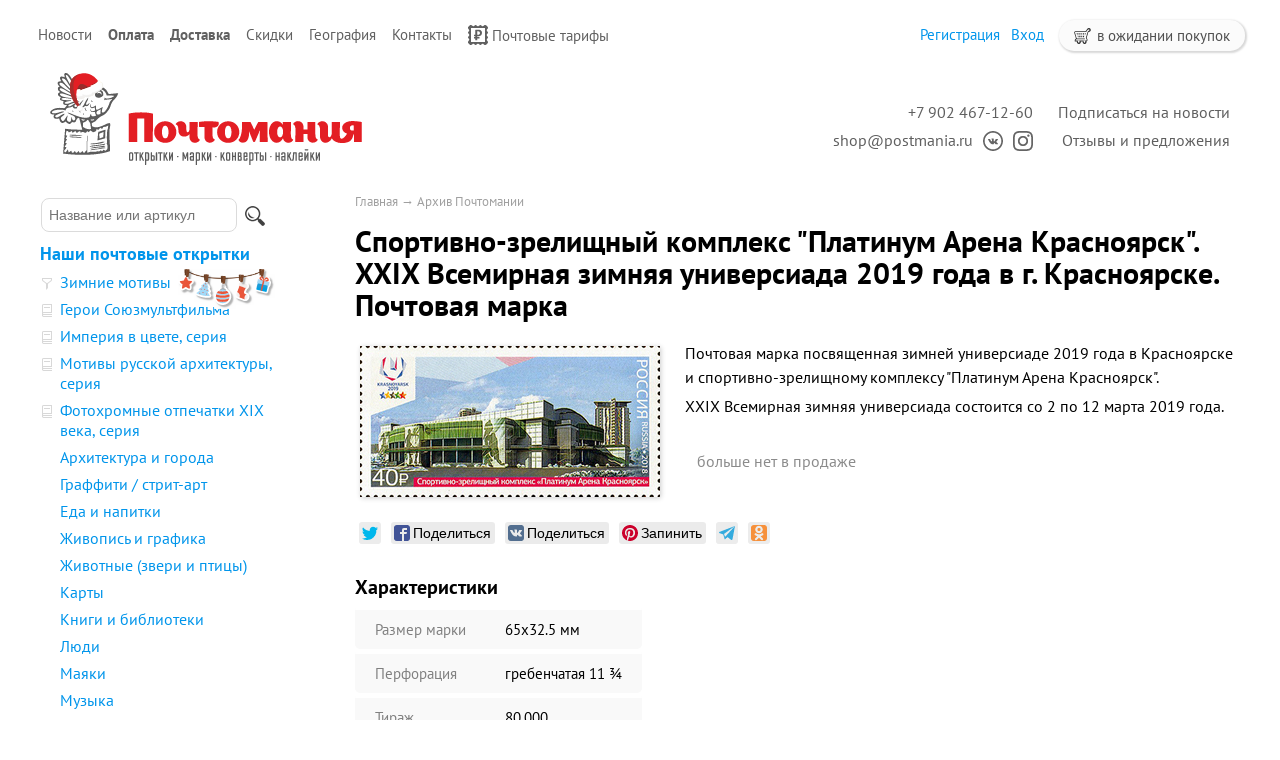

--- FILE ---
content_type: text/html; charset=UTF-8
request_url: https://postmania.ru/products/mk-2322
body_size: 7201
content:
<!DOCTYPE html>
<html>
<head>
	<base href="https://postmania.ru"/>
	<title>Спортивно-зрелищный комплекс &quot;Платинум Арена Красноярск&quot;. XXIX Всемирная зимняя универсиада 2019 года в г. Красноярске — купить почтовые марки</title>

		    <meta property="og:image" content="https://postmania.ru//files/products/mk-2322.800x600.jpg"/>
		<meta http-equiv="Content-Type" content="text/html; charset=UTF-8" />
	<meta name="description" content="Почтовая марка посвященная зимней универсиаде 2019 года в Красноярске и спортивно-зрелищному комплексу &quot;Платинум Арена Красноярск&quot;" />
	<meta name="keywords"    content="Спортивно-зрелищный комплекс &quot;Платинум Арена Красноярск&quot;. XXIX Всемирная зимняя универсиада 2019 года в г. Красноярске, Почтовые марки, Купить, Поскроссинг, Почтомания" />
	<meta name="viewport" content="width=1024"/>
	<meta name='yandex-verification' content='55d0c36f5b760e9e' />
	<meta name="google-site-verification" content="XPg4M_eEFQYsaKCHmzJdsTRL-sBlR94VjOQB2_zFQt8" />
	<meta name="google-translate-customization" content="a029f8f2953851f3-01a7fefe7c0d3cbe-gb344f2f70c7111f9-c" />
	<meta name=viewport content="width=device-width, initial-scale=1">

	<link href="/design/default/images/favicon.ico" rel="icon"          type="image/x-icon"/>
	<link href="/design/default/images/favicon.ico" rel="shortcut icon" type="image/x-icon"/>
	<link rel="apple-touch-icon-precomposed" href="/design/default/images/apple-touch-icon-precomposed.png" />

		<link href='/design/default/css/gfonts.css?v=2' rel='stylesheet' type='text/css'>
	<link href="/design/default/css/style_responsive.css?v=299" rel="stylesheet" type="text/css" media="screen"/>

	<link rel="stylesheet" href="/js/pushy/pushy.css?version=8" type="text/css" media="screen"/>
	<link rel="stylesheet" href="/js/tipadmtool/css/admintooltip.css" type="text/css" />
	<link rel="stylesheet" href="/js/tooltipster/tooltipster.css?v=5" type="text/css"  />
	<link rel="stylesheet" href="/js/fancybox/jquery.fancybox-1.3.4.css?version=2" type="text/css" media="screen" />
	<link rel="stylesheet" href="/js/owl_carousel/assets/owl.carousel.min.css">
	<link rel="stylesheet" href="/js/owl_carousel/assets/owl.theme.default.min.css">
	<link rel="stylesheet" href="/js/likely/likely.css">

	<script src="/js/jquery/jquery.js"  type="text/javascript"></script>
			<script src="/js/tooltipster/jquery.tooltipster.min.js" type="text/javascript"></script>
	<script type="text/javascript" src="/js/fancybox/jquery.fancybox-1.3.4.pack.js"></script>
	<script src="/design/default/js/jquery-ui.min.js"></script>
	<script src="/design/default/js/ajax_cart.js?v=19"></script>
		
	<script src="/js/autocomplete/jquery.autocomplete-min.js" type="text/javascript"></script>
	<style>
	.autocomplete-w1 { position:absolute; top:0px; left:0px; margin:6px 0 0 6px; /* IE6 fix: */ _background:none; _margin:1px 0 0 0; }
	.autocomplete { border:1px solid #999; background:#FFF; cursor:default; text-align:left; overflow-x:auto;  overflow-y: auto; margin:-6px 6px 6px -6px; /* IE6 specific: */ _height:350px;  _margin:0; _overflow-x:hidden; }
	.autocomplete .selected { background:#F0F0F0; }
	.autocomplete div { padding:2px 5px; white-space:nowrap; }
	.autocomplete strong { font-weight:normal; color:#3399FF; }
	</style>	
	<script>
	$(function() {
		$(document).ready(function() {
			$('.ttip').tooltipster({
				fixedWidth: 209,
				offsetX: 25
			});
		});

		//  Автозаполнитель поиска
		$(".input_search").autocomplete({
			serviceUrl:'/ajax/search_products.php',
			minChars:1,
			noCache: false, 
			onSelect:
				function(value, data){
					 $(".input_search").closest('form').submit();
				},
			fnFormatResult:
				function(value, data, currentValue){
					var reEscape = new RegExp('(\\' + ['/', '.', '*', '+', '?', '|', '(', ')', '[', ']', '{', '}', '\\'].join('|\\') + ')', 'g');
					var pattern = '(' + currentValue.replace(reEscape, '\\$1') + ')';
	  				return (data.image?"<img align=absmiddle src='"+data.image+"'> ":'') + value.replace(new RegExp(pattern, 'gi'), '<strong>$1<\/strong>');
				}	
		});
	});
	</script>
	<script type="text/javascript">
		//<![CDATA[
		;(function(){if(window.mg_inited)return;window.mg_inited=true;var a=document.createElement("script");a.type="text/javascript";var b=""; if(typeof this.href!="undefined"){b=this.href.toString().toLowerCase()}else{b=document.location.toString().toLowerCase()}; a.async=true;a.src="https://mailganer.com/jsapi/sid/81df559b-25fb-4bde-abb1-e1311b4c9ce8?ref="+document.referrer+"&url="+b+"&nc="+Math.random(); var s=document.getElementsByTagName("script")[0];s.parentNode.insertBefore(a,s)})();
		//]]>
	</script>
	
		
			
</head>

<body>
		<div id="top_background">
	<div id="top">
				<ul id="menu">
																										<li >
										<a data-page="4" href="blog">Новости</a>
									</li>
																			<li >
										<b>
										<a data-page="19" href="pay">Оплата</a>
										</b>
									</li>
																																																																										<li >
										<b>
										<a data-page="3" href="delivery">Доставка</a>
										</b>
									</li>
																			<li >
										<a data-page="20" href="discount">Скидки</a>
									</li>
																																									<li >
										<a data-page="18" href="maps">География</a>
									</li>
																			<li >
										<a data-page="6" href="contact">Контакты</a>
									</li>
																														<li >
										<a data-page="22" href="post-tariffs"><img class="pay_icon" style="margin-right: 4px; height:20px; width: auto;" src="/design/default/images/icons/svg/post_mark.svg">Почтовые тарифы</a>
									</li>
									</ul>
				<div id="cart_group">
				<div id="cart_informer">
							<img src="/design/default/images/cart_light.svg" class="cart_icon_small"> в ожидании покупок
		</div>
		<div id="cart_place" style="float:right; display: none;"></div>
		
				<div id="account">
							<a id="register" href="user/register">Регистрация</a>
				<a id="login" href="user/login">Вход</a>
					</div>
		</div>
		
	</div>
	</div>
	
		<div id="header">

		<div id="logo">
			<a href="/">				
			<img id="logo_img" src="/design/default/images/logo_site_ny.svg" title="Почтомания, магазин почтовых открыток" alt="Почтомания, магазин почтовых открыток"/>
			</a>
		</div>	

		<div id="contact">
			<div id="address2">
				<a class="header_link mg-popup-click">Подписаться на новости</a>
                <br><a href="https://postmania.userecho.com/" class="header_link">Отзывы и предложения</a></div>
		
			<div id="address"><a class="header_link" href="tel:+79024671260">+7 902 467-12-60</a><br><a class="header_link" href="mailto:shop@postmania.ru">shop@postmania.ru</a><a href="http://vk.com/postmania" title="Почтомания во ВКонтакте"><img class="social_icon" src="design/default/images/icons/svg/icon-vk.svg"></a><a href="http://instagam.com/postmania.ru" title="Почтомания в Instagram"><img class="social_icon" src="design/default/images/icons/svg/icon-inst.svg"></a></div></div>
	</div>

	

		<div id="main">

		<div id="left" class="pushy pushy-left" >
						<div id="search">
				<form action="products">
					<input class="input_search" type="text" name="keyword" value="" placeholder="Название или артикул"/>
					<input class="button_search" value="" type="submit" />
				</form>
			</div>
			
			
						<div id="catalog_menu">
					
						
			
						<ul>
																<li style="margin-top: 15px;">
												<a class="" href="catalog/cards" data-category="6" style="font-weight:bold">Наши почтовые открытки</a>
                        																		
						
						<ul>
																<li >
						<img class="cat_icon" src="files/categories/icon_series_filter.png" alt="Зимние мотивы" 
													title="Подборка от Почтомании"
						>						<a class="" href="catalog/zima" data-category="29">Зимние мотивы</a>
                        <a class="underline" href="catalog/zima"><img src="design/default/images/winter.svg" style="margin-left: 7px; margin-top: -3px; position: absolute;"></a> 																		
						
						
					</li>
																				<li >
						<img class="cat_icon" src="files/categories/icon_series_pack.png" alt="Герои Союзмультфильма" 
													title="Тематическая серия открыток"
						>						<a class="" href="catalog/souzmultfilm" data-category="27">Герои Союзмультфильма</a>
                        																		
						
						
					</li>
																				<li >
						<img class="cat_icon" src="files/categories/icon_series_pack.png" alt="Империя в цвете, серия" 
													title="Тематическая серия открыток"
						>						<a class="" href="catalog/empire" data-category="8">Империя в цвете, серия</a>
                        																		
						
						
					</li>
																				<li >
						<img class="cat_icon" src="files/categories/icon_series_pack.png" alt="Мотивы русской архитектуры, серия" 
													title="Тематическая серия открыток"
						>						<a class="" href="catalog/motifs" data-category="16">Мотивы русской архитектуры, серия</a>
                        																		
						
						
					</li>
																				<li >
						<img class="cat_icon" src="files/categories/icon_series_pack.png" alt="Фотохромные отпечатки XIX века, серия" 
													title="Тематическая серия открыток"
						>						<a class="" href="catalog/photochrom" data-category="22">Фотохромные отпечатки XIX века, серия</a>
                        																		
						
						
					</li>
																				<li >
												<a class="" href="catalog/architecture" data-category="7">Архитектура и города</a>
                        																		
						
						
					</li>
																				<li >
												<a class="" href="catalog/street-art" data-category="53">Граффити / стрит-арт</a>
                        																		
						
						
					</li>
																				<li >
												<a class="" href="catalog/food-and-drink" data-category="13">Еда и напитки</a>
                        																		
						
						
					</li>
																				<li >
												<a class="" href="catalog/painting" data-category="23">Живопись и графика</a>
                        																		
						
						
					</li>
																				<li >
												<a class="" href="catalog/animals" data-category="14">Животные (звери и птицы)</a>
                        																		
						
						
					</li>
																				<li >
												<a class="" href="catalog/maps" data-category="12">Карты</a>
                        																		
						
						
					</li>
																				<li >
												<a class="" href="catalog/books" data-category="11">Книги и библиотеки</a>
                        																		
						
						
					</li>
																				<li >
												<a class="" href="catalog/people" data-category="17">Люди</a>
                        																		
						
						
					</li>
																				<li >
												<a class="" href="catalog/lighthouse" data-category="39">Маяки</a>
                        																		
						
						
					</li>
																				<li >
												<a class="" href="catalog/music" data-category="33">Музыка</a>
                        																		
						
						
					</li>
																				<li >
												<a class="" href="catalog/drawings" data-category="24">Рисунки</a>
                        																		
						
						
					</li>
																				<li >
												<a class="" href="catalog/rus_goroda" data-category="37">Россия, города</a>
                        																		
						
						
					</li>
																				<li >
												<a class="" href="catalog/rus_natural" data-category="28">Россия, природа</a>
                        																		
						
						
					</li>
																				<li >
												<a class="" href="catalog/sport" data-category="18">Спорт</a>
                        																		
						
						
					</li>
																				<li >
												<a class="" href="catalog/illustration" data-category="32">Старые иллюстрации</a>
                        																		
						
						
					</li>
																				<li >
												<a class="" href="catalog/transport" data-category="10">Транспорт</a>
                        																		
						
						
					</li>
																				<li >
												<a class="" href="catalog/nature" data-category="9">Цветы и растения</a>
                        																		
						
						
					</li>
																				<li >
												<a class="" href="catalog/other" data-category="15">Про всё на свете (разное)</a>
                        																		
						
						
					</li>
																				<li >
						<img class="cat_icon" src="files/categories/icon_series_filter.png" alt="Матовые открытки" 
													title="Подборка от Почтомании"
						>						<a class="" href="catalog/matt" data-category="36">Матовые открытки</a>
                        																		
						
						
					</li>
																				<li >
						<img class="cat_icon" src="files/categories/icon_series_filter.png" alt="Весеннее настроение" 
													title="Подборка от Почтомании"
						>						<a class="" href="catalog/vesna" data-category="30">Весеннее настроение</a>
                        																		
						
						
					</li>
																				<li >
						<img class="cat_icon" src="files/categories/icon_series_filter.png" alt="Осенняя подборка" 
													title="Подборка от Почтомании"
						>						<a class="" href="catalog/osen" data-category="34">Осенняя подборка</a>
                        																		
						
						
					</li>
										</ul>
						
					</li>
																				<li >
												<a class="" href="catalog/publishing" data-category="35" style="font-weight:bold">Почтовые открытки разных издательств</a>
                        																		
						
						<ul>
																<li >
												<a class="" href="catalog/pb_artistina" data-category="40">«ART Истина»</a>
                        																		
						
						
					</li>
																				<li >
												<a class="" href="catalog/schaste" data-category="48">«Дарите Счастье»</a>
                        																		
						
						
					</li>
																				<li >
												<a class="" href="catalog/ru-cities" data-category="47">Города России</a>
                        																		
						
						
					</li>
																				<li >
												<a class="" href="catalog/biathlon" data-category="52">Звезды мирового биатлона</a>
                        																		
						
						
					</li>
																				<li >
												<a class="" href="catalog/pb_misc" data-category="43">Кино и мультфильмы</a>
                        																		
						
						
					</li>
																					</ul>
						
					</li>
																				<li >
												<a class="" href="catalog/stamps" data-category="19" style="font-weight:bold">Почтовые марки</a>
                        																		
						
						
					</li>
																				<li >
												<a class="" href="catalog/sets" data-category="21" style="font-weight:bold">Наборы почтовых открыток</a>
                        																		
						
						
					</li>
																				<li >
												<a class="" href="catalog/everyday" data-category="49" style="font-weight:bold">Открытки на каждый день</a>
                        																		
						
						<ul>
																<li >
												<a class="" href="catalog/singleside" data-category="50">Одинарные открытки</a>
                        																		
						
						
					</li>
																				<li >
												<a class="" href="catalog/doubleside" data-category="51">Двойные открытки</a>
                        																		
						
						
					</li>
										</ul>
						
					</li>
																				<li >
												<a class="" href="catalog/stickers" data-category="31" style="font-weight:bold">Наклейки для посткроссинга</a>
                        																		
						
						<ul>
																<li >
												<a class="" href="catalog/stickers-pc-paravion" data-category="58">Авиа / Par Avion / Priority</a>
                        																		
						
						
					</li>
																				<li >
												<a class="" href="catalog/stickers-pc-weather" data-category="60">Дата и погода</a>
                        																		
						
						
					</li>
																				<li >
												<a class="" href="catalog/stickers-pc-id" data-category="61">Декор для ID открытки</a>
                        																		
						
						
					</li>
																				<li >
												<a class="" href="catalog/stickers-pc-wishes" data-category="63">Пожелания и приветствия</a>
                        																		
						
						
					</li>
																				<li >
												<a class="" href="catalog/stickers-pc-russia" data-category="57">Россия</a>
                        																		
						
						
					</li>
																				<li >
												<a class="" href="catalog/stickers-pc-thank" data-category="56">Спасибо Почтальон</a>
                        																		
						
						
					</li>
																				<li >
												<a class="" href="catalog/stickers-pc-flags" data-category="55">Флаги</a>
                        																		
						
						
					</li>
																				<li >
												<a class="" href="catalog/stickers-pc-love" data-category="59">Я люблю Посткроссинг / I Love Postcrossing</a>
                        																		
						
						
					</li>
																				<li >
												<a class="" href="catalog/stickers-pc-other" data-category="62">Разное</a>
                        																		
						
						
					</li>
										</ul>
						
					</li>
																				<li >
												<a class="" href="catalog/pm_stickers" data-category="54" style="font-weight:bold">Наклейки декоративные</a>
                        																		
						
						<ul>
																<li >
												<a class="" href="catalog/pm_stickers-winter" data-category="64">Зима и Новый год</a>
                        																		
						
						
					</li>
																				<li >
												<a class="" href="catalog/pm_stickers-summer" data-category="65">Весна и лето</a>
                        																		
						
						
					</li>
																				<li >
												<a class="" href="catalog/pm_stickers-autumn" data-category="66">Осень</a>
                        																		
						
						
					</li>
																				<li >
												<a class="" href="catalog/pm_stickers-borders" data-category="75">Бордюры и виньетки</a>
                        																		
						
						
					</li>
																				<li >
												<a class="" href="catalog/pm_stickers-foods" data-category="67">Еда и напитки</a>
                        																		
						
						
					</li>
																				<li >
												<a class="" href="catalog/pm_stickers-animals" data-category="72">Звери, птицы и персонажи</a>
                        																		
						
						
					</li>
																				<li >
												<a class="" href="catalog/pm_stickers-films" data-category="68">Кино и сериалы</a>
                        																		
						
						
					</li>
																				<li >
												<a class="" href="catalog/pm_stickers-post" data-category="74">Почта и почтовые атрибуты</a>
                        																		
						
						
					</li>
																				<li >
												<a class="" href="catalog/pm_stickers-holiday" data-category="73">Праздники и даты</a>
                        																		
						
						
					</li>
																				<li >
												<a class="" href="catalog/pm_stickers-russia" data-category="76">Россия</a>
                        																		
						
						
					</li>
																				<li >
												<a class="" href="catalog/pm_stickers-stamps" data-category="71">С марочной зубцовкой</a>
                        																		
						
						
					</li>
																				<li >
												<a class="" href="catalog/pm_stickers-transport" data-category="69">Транспорт</a>
                        																		
						
						
					</li>
																				<li >
												<a class="" href="catalog/pm_stickers-nature" data-category="70">Цветы и растения</a>
                        																		
						
						
					</li>
																				<li >
												<a class="" href="catalog/pm_stickers-other" data-category="77">Разное</a>
                        																		
						
						
					</li>
										</ul>
						
					</li>
																				<li >
												<a class="" href="catalog/stickers-all" data-category="45" style="font-weight:bold">Наклейки разных издательств</a>
                        																		
						
						<ul>
																<li >
												<a class="" href="catalog/decorstamps" data-category="42">Декоративные марки (без клея)</a>
                        																		
						
						
					</li>
																				<li >
												<a class="" href="catalog/stickers-mix" data-category="44">Наклейки</a>
                        																		
						
						
					</li>
										</ul>
						
					</li>
																				<li >
												<a class="" href="catalog/envelope" data-category="38" style="font-weight:bold">Конверты</a>
                        																		
						
						
					</li>
																				<li >
												<a class="" href="catalog/gift" data-category="20" style="font-weight:bold">Подарки</a>
                        																		
						
						
					</li>
																				<li >
												<a class="" href="catalog/new-year" data-category="46" style="font-weight:bold">Всё к Новому году</a>
                        																		
						
						
					</li>
																				<li >
												<a class=" selected" href="catalog/archive" data-category="26">Архив Почтомании</a>
                        																		
						
						<ul>
																	</ul>
						
					</li>
										</ul>
						
			</div>

						
												
			
												
			
						
									
														</div>	

				<div id="content"  class="content_padding" >
								<div class="site-overlay"></div>

				                				    <div class="pushy-menu-btn">&#9776; Каталог и поиск</div>
                			
<div id="path">
	<a href="./">Главная</a>
		→ <a href="catalog/archive">Архив Почтомании</a>
			</div>

<h1 data-product="796">Спортивно-зрелищный комплекс &quot;Платинум Арена Красноярск&quot;. XXIX Всемирная зимняя универсиада 2019 года в г. Красноярске. Почтовая марка</h1>

<div class="product">

			<div class="image">
		<a href="/files/products/mk-2322.800x600w.jpg" class="zoom" data-rel="group"><img style="box-shadow: 1px 1px 5px 0px rgba(0, 0, 0, 0.2);" src="/files/products/mk-2322.300x300.jpg" alt="Спортивно-зрелищный комплекс &quot;Платинум Арена Красноярск&quot;. XXIX Всемирная зимняя универсиада 2019 года в г. Красноярске. Почтовая марка" /></a>
	</div>
		
		<div class="description">
	
		<p>Почтовая марка посвященная зимней универсиаде 2019 года в Красноярске и спортивно-зрелищному комплексу "Платинум Арена Красноярск".</p><p><span>XXIX Всемирная зимняя универсиада состоится со 2 по 12 марта 2019 года.&nbsp;</span></p>
		
					<p style="margin-top:25px;"><span class="no_available">больше нет в продаже</span></p>
				
	</div>

						<div id="social">
	<table>		
		<tr valign="top">
			<td style="padding-left:4px">				
				<div class="likely likely_visible likely_ready" >
				  <div class="twitter"></div>
				  <div class="facebook">Поделиться</div>
				  <div class="vkontakte">Поделиться</div>
				  <div class="pinterest" data-media="https://postmania.ru/files/products/mk-2322.800x600w.jpg">Запинить</div>
				  <div class="telegram"></div>
				  <div class="odnoklassniki"></div>		  
				</div>
			</td>
		</tr>
	</table>
	
	<script src="/js/likely/likely.js"></script>
	
	</div>
				<h2>Характеристики</h2>
	<ul class="features">
			<li>
		<label>Размер марки</label>
		<span>65х32.5 мм</span>
	</li>
		<li>
		<label>Перфорация</label>
		<span>гребенчатая 11 ¾</span>
	</li>
		<li>
		<label>Тираж</label>
		<span>80 000</span>
	</li>
		<li>
		<label>Год издания</label>
		<span>2018</span>
	</li>
		</ul>
		
		<div id="back_forward">
					←&nbsp;<a class="prev_page_link underline" href="products/mk-2321">Фанпарк &quot;Бобровый лог&quot;. XXIX Всемирная зимняя универсиада 2019 года в г. Красноярске. Почтовая марка</a>
							<a class="next_page_link underline" href="products/mk-2323">Дворец спорта им. Ивана Ярыгина. XXIX Всемирная зимняя универсиада 2019 года в г. Красноярске. Почтовая марка</a>&nbsp;→
			</div>
	
</div>


<div id="comments">

	<h2>Комментарии</h2>
	
		<p>
		Оставьте первым комментарий к этому товару.
	</p>
		
		<h2>Написать комментарий</h2>
	<form class="form-comment protect" method="post">
		
		<label for="comment_name">Имя</label>
		<input class="input_name" type="text" id="comment_name" name="bmFtZQ==" value="" required />
		<label for="comment_name">Текст комментария</label>
		<textarea class="comment_textarea" id="comment_text" name="dGV4dA==" required></textarea>
		<input class="button" type="submit" name="Y29tbWVudA==" value="Отправить" />
	</form>
		<script type="text/javascript" src="/design/default/js/interface.js?v6"></script>
</div>


<script type="application/ld+json">
{
  "@context": "http://schema.org/",
  "@type": "Product",
  "name": "Спортивно-зрелищный комплекс "Платинум Арена Красноярск". XXIX Всемирная зимняя универсиада 2019 года в г. Красноярске. Почтовая марка",
  "image": "/files/products/mk-2322.800x600w.jpg",
  "description": "Почтовая марка посвященная зимней универсиаде 2019 года в Красноярске и спортивно-зрелищному комплексу "Платинум Арена Красноярск"",
  "mpn": "",
    "offers": {
    "@type": "Offer",
    "priceCurrency": "RUB", 
    "price": "0",
    "priceValidUntil": "2026-01-28",
    "itemCondition": "http://schema.org/NewCondition",
    "availability": "http://schema.org/SoldOut",
    "seller": {
      "@type": "Organization",
      "name": "Почтомания, магазин почтовых открыток"
    }
  }
}
</script>

<script>
$(function() {
	// Раскраска строк характеристик
	//$(".features li:even").addClass('even');

	// Зум картинок
	$("a.zoom").fancybox({ 'hideOnContentClick' : true });
});
</script>
<script type="text/javascript">
	VK.Widgets.Like("vk_like", {type: "mini", height: 20, text: "Почтовая открытка из магазина «Почтомания»", pageImage: "/files/products/mk-2322.800x600w.jpg"});
</script>


		</div>
					            			    <div class="pushy-menu-btn">&#9776; Каталог и поиск</div>
            	</div>
		
		<div id="footer">		
		<div id="pay_line">	
		
			<a href="/pay#card"><img class="pay_system" src="design/default/images/pay_icon/cards.svg" height="16"/></a>&nbsp;&nbsp;
			<a style="display: none" href="/pay#paypal"><img class="pay_system" src="design/default/images/pay_icon/paypal.svg" height="20"  /></a>&nbsp;&nbsp;
			<a href="/pay#sb"><img class="pay_system" src="design/default/images/pay_icon/sberbank.svg" height="20" /></a>&nbsp;&nbsp;
			<a href="/pay#yandex"><img class="pay_system" src="design/default/images/pay_icon/iomoney.svg" height="20"></a>&nbsp;&nbsp;
			<!-- <a href="/pay#qiwi"><img class="pay_system" src="design/default/images/pay_icon/qiwi.svg" height="26"  /></a>&nbsp;&nbsp;
			<a href="/pay#webmoney"><img class="pay_system" src="design/default/images/pay_icon/webmoney.svg" height="31" /></a>&nbsp;&nbsp; -->
		
		</div>
		<div style="float:left; text-align:left;" id="copyright">© 2012—2024. Почтомания, магазин почтовых открыток
            		</div>
		<!-- <div style="float:right; margin:5px;">
			<a href="//clck.yandex.ru/redir/dtype=stred/pid=47/cid=2508/*http://market.yandex.ru/shop/124166/reviews" title="Посмотрите отзывы о «Почтомании» на Яндекс.Маркете, или сами поделитесь своим мнением о нас."><img src="//clck.yandex.ru/redir/dtype=stred/pid=47/cid=2505/*https://grade.market.yandex.ru/?id=124166&action=image&size=0" border="0" width="88" height="31" alt="Читайте отзывы покупателей и оценивайте качество магазина на Яндекс.Маркете" /></a>
		</div> -->
	</div>
	<br />		
		
        		        


		<script type="text/javascript" >
		   (function(m,e,t,r,i,k,a){m[i]=m[i]||function(){(m[i].a=m[i].a||[]).push(arguments)};
		   m[i].l=1*new Date();k=e.createElement(t),a=e.getElementsByTagName(t)[0],k.async=1,k.src=r,a.parentNode.insertBefore(k,a)})
		   (window, document, "script", "https://mc.yandex.ru/metrika/tag.js", "ym");

		   ym(16941406, "init", {
		        clickmap:true,
		        trackLinks:true, 
		        accurateTrackBounce:true,
		        webvisor:true
		   });
		</script>
		<noscript><div><img src="https://mc.yandex.ru/watch/16941406" style="position:absolute; left:-9999px;" alt="" /></div></noscript>
		
		        
	
		<script type="text/javascript" src="//static1.mailerlite.com/js/w/button.js?v18"></script>
		<script type="text/javascript" src="/js/pushy/pushy.js"></script>		
	
	</body>
</html>
<!--
991 784
0.0187559
-->

--- FILE ---
content_type: text/css
request_url: https://postmania.ru/js/pushy/pushy.css?version=8
body_size: 636
content:
/*! Pushy - v1.0.0 - 2016-3-1
* Pushy is a responsive off-canvas navigation menu using CSS transforms & transitions.
* https://github.com/christophery/pushy/
* by Christopher Yee */
/* Menu Appearance */

/*.pushy a {
  display: block;
  color: #b3b3b1;
  padding: 15px 30px;
  text-decoration: none;
  outline: 0;
}
.pushy a:hover {
  color: #FFF;
}*/
.pushy ul:first-child {
  margin-top: 10px;
}
.pushy.pushy-left {
  left: 0;
}
.pushy.pushy-right {
  right: 0;
}

/* Menu Movement */


.pushy-open-left #container,
.pushy-open-left .push {
  -webkit-transform: translate3d(280px, 0, 0);
  -ms-transform: translate3d(280px, 0, 0);
  transform: translate3d(280px, 0, 0);
}

.pushy-right {
  -webkit-transform: translate3d(280px, 0, 0);
  -ms-transform: translate3d(280px, 0, 0);
  transform: translate3d(280px, 0, 0);
}

.pushy-menu-btn{
  display: none;
  padding: 10px;
  margin-bottom: 30px;
  background: #eee;
  color: #333;
  text-align: center;
  cursor: pointer;
  font-weight: bold;
}
.pushy-menu-btn:hover{
    opacity: 0.6;
  }


.pushy-open-right #container,
.pushy-open-right .push {
  -webkit-transform: translate3d(-280px, 0, 0);
  -ms-transform: translate3d(-280px, 0, 0);
  transform: translate3d(-280px, 0, 0);
}

.pushy-open-left .pushy,
.pushy-open-right .pushy {
  -webkit-transform: translate3d(0, 0, 0);
  -ms-transform: translate3d(0, 0, 0);
  transform: translate3d(0, 0, 0);
}

/* Menu Transitions */
#container,
.pushy,
.push {
  transition: transform 0.2s cubic-bezier(0.16, 0.68, 0.43, 0.99);
}

/* Site Overlay */
.site-overlay {
  display: none;
}

.pushy-open-left .site-overlay,
.pushy-open-right .site-overlay {
  display: block;
  position: fixed;
  top: 0;
  right: 0;
  bottom: 0;
  left: 0;
  z-index: 9998;
  background-color: rgba(0, 0, 0, 0.5);
  -webkit-animation: fade 500ms;
  animation: fade 500ms;
}

@keyframes fade {
  0% {
    opacity: 0;
  }
  100% {
    opacity: 1;
  }
}
@-webkit-keyframes fade {
  0% {
    opacity: 0;
  }
  100% {
    opacity: 1;
  }
}

/*# sourceMappingURL=pushy.css.map */


--- FILE ---
content_type: image/svg+xml
request_url: https://postmania.ru/design/default/images/icons/svg/post_mark.svg
body_size: 1051
content:
<?xml version="1.0" encoding="UTF-8"?>
<!DOCTYPE svg PUBLIC "-//W3C//DTD SVG 1.1//EN" "http://www.w3.org/Graphics/SVG/1.1/DTD/svg11.dtd">
<!-- Creator: CorelDRAW 2021 (64-Bit) -->
<svg xmlns="http://www.w3.org/2000/svg" xml:space="preserve" width="20px" height="20px" version="1.1" style="shape-rendering:geometricPrecision; text-rendering:geometricPrecision; image-rendering:optimizeQuality; fill-rule:evenodd; clip-rule:evenodd"
viewBox="0 0 13.67 13.67"
 xmlns:xlink="http://www.w3.org/1999/xlink"
 xmlns:xodm="http://www.corel.com/coreldraw/odm/2003">
 <defs>
  <style type="text/css">
   <![CDATA[
    .fil0 {fill:white}
   ]]>
  </style>
 </defs>
 <g id="Слой_x0020_1">
  <metadata id="CorelCorpID_0Corel-Layer"/>
  <path class="fil0" d="M11.59 11.63l-9.53 0 0 -9.6 9.53 0 0 9.6zm-11.59 -11.63l2.03 0c-0.8,0 -0.74,0.16 -1.3,0.73 -0.57,0.56 -0.73,0.5 -0.73,1.3l0 -2.03zm2.03 0l3.2 0c-0.8,0 -0.8,0.85 -1.6,0.85 -0.8,0 -0.8,-0.85 -1.6,-0.85zm3.2 0l3.2 0c-0.8,0 -0.8,0.85 -1.6,0.85 -0.8,0 -0.8,-0.85 -1.6,-0.85zm3.2 0l3.2 0c-0.8,0 -0.8,0.85 -1.6,0.85 -0.8,0 -0.8,-0.85 -1.6,-0.85zm3.2 0l2.04 0 0 1.84c0,-0.49 -0.25,-0.62 -0.74,-1.11 -0.57,-0.57 -0.5,-0.73 -1.3,-0.73zm2.04 1.84l0 11.83 -2.04 0c0.8,0 0.73,-0.16 1.3,-0.73 0.56,-0.57 0.73,-0.5 0.73,-1.3 0,-0.8 -0.86,-0.8 -0.86,-1.6 0,-0.8 0.86,-0.8 0.86,-1.6 0,-0.8 -0.86,-0.8 -0.86,-1.61 0,-0.8 0.86,-0.8 0.86,-1.6 0,-0.8 -0.86,-0.8 -0.86,-1.6 0,-0.8 0.76,-0.76 0.85,-1.55 0.01,-0.09 0.02,-0.17 0.02,-0.24zm-2.04 11.83l-3.2 0c0.8,0 0.8,-0.86 1.6,-0.86 0.8,0 0.8,0.86 1.6,0.86zm-3.2 0l-3.2 0c0.8,0 0.8,-0.86 1.6,-0.86 0.8,0 0.8,0.86 1.6,0.86zm-3.2 0l-3.2 0c0.8,0 0.8,-0.86 1.6,-0.86 0.8,0 0.8,0.86 1.6,0.86zm-3.2 0l-2.03 0 0 -2.03c0,0.8 0.16,0.73 0.73,1.3 0.56,0.57 0.5,0.73 1.3,0.73zm-2.03 -2.03l0 -3.2c0,0.8 0.85,0.8 0.85,1.6 0,0.8 -0.85,0.8 -0.85,1.6zm0 -3.2l0 -3.21c0,0.8 0.85,0.8 0.85,1.6 0,0.81 -0.85,0.81 -0.85,1.61zm0 -3.21l0 -3.2c0,0.8 0.85,0.8 0.85,1.6 0,0.8 -0.85,0.8 -0.85,1.6zm4.14 1.51l0.81 0 0 -3.38c0.29,-0.05 0.59,-0.1 0.9,-0.13 0.31,-0.03 0.63,-0.04 0.97,-0.04 0.36,0 0.7,0.03 1.03,0.09 0.33,0.06 0.62,0.17 0.86,0.34 0.25,0.16 0.45,0.39 0.6,0.68 0.14,0.28 0.22,0.65 0.22,1.11 0,0.41 -0.08,0.77 -0.22,1.05 -0.14,0.29 -0.34,0.53 -0.58,0.71 -0.23,0.18 -0.51,0.31 -0.82,0.39 -0.31,0.08 -0.63,0.12 -0.96,0.12l-0.7 0 0 0.59 1.64 0 0 0.94 -1.64 0 0 1.27 -1.3 0 0 -1.27 -0.81 0 0 -0.94 0.81 0 0 -0.59 -0.81 0 0 -0.94zm2.11 -0.03l0.53 0c0.19,0 0.36,-0.02 0.53,-0.07 0.17,-0.04 0.32,-0.11 0.44,-0.21 0.12,-0.09 0.22,-0.22 0.29,-0.38 0.07,-0.16 0.11,-0.36 0.11,-0.58 0,-0.42 -0.11,-0.72 -0.34,-0.89 -0.23,-0.18 -0.52,-0.26 -0.87,-0.26 -0.14,0 -0.27,0 -0.39,0.01 -0.13,0.01 -0.23,0.02 -0.3,0.04l0 2.34z"/>
 </g>
</svg>
